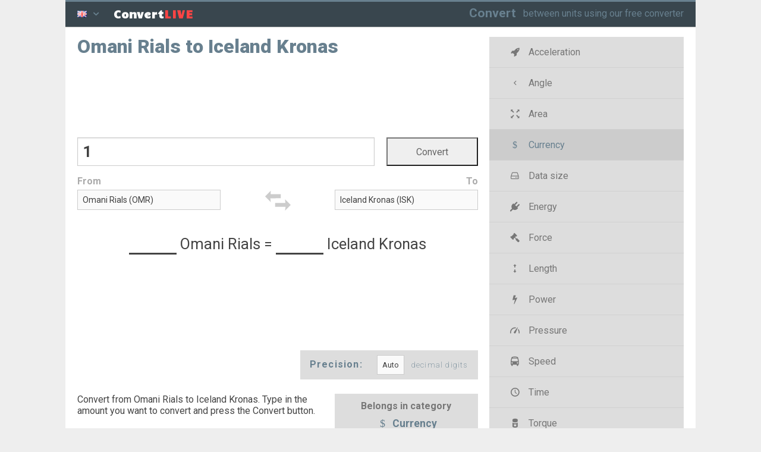

--- FILE ---
content_type: text/html; charset=utf-8
request_url: https://convertlive.com/u/convert/omani-rials/to/iceland-kronas
body_size: 8642
content:
<!DOCTYPE html>
<html lang="en">
<head>
	<meta charset="utf-8">
	<meta http-equiv="X-UA-Compatible" content="IE=edge,chrome=1">
	<title>Convert Omani Rials to Iceland Kronas (OMR → ISK)</title>
	<link rel="dns-prefetch" href="//fonts.googleapis.com" />
	<link href="//fonts.gstatic.com" crossorigin rel="preconnect" />
	<meta name="description" content="Omani Rials to Iceland Kronas. Convert between the units (OMR → ISK) or see the conversion table">
	<meta name="keywords" content="">
	<link rel="canonical" href="https://convertlive.com/u/convert/omani-rials/to/iceland-kronas" />
	<meta name="HandheldFriendly" content="True">
	<meta name="MobileOptimized" content="320">
	<meta name="viewport" content="width=device-width, initial-scale=1.0">
	<link rel="manifest" href="/manifest.json">
	<link rel="shortcut icon" href="/favicon.ico" type="image/x-icon" sizes="16x16 24x24 32x32 64x64" />
	<link rel="apple-touch-icon" sizes="180x180" href="/apple-touch-icon.png">
	<link rel="apple-touch-icon-precomposed" href="/apple-touch-icon.png">
	<link rel="apple-touch-icon-precomposed" sizes="76x76" href="/apple-touch-icon-76x76.png">
	<link rel="apple-touch-icon-precomposed" sizes="120x120" href="/apple-touch-icon-120x120.png">
	<link rel="apple-touch-icon-precomposed" sizes="144x144" href="/apple-touch-icon-144x144.png">
	<link rel="apple-touch-icon-precomposed" sizes="152x152" href="/apple-touch-icon-152x152.png">
	<link rel="apple-touch-icon-precomposed" sizes="180x180" href="/apple-touch-icon-180x180.png">
	<meta name="msapplication-TileColor" content="#36444D">
	<meta name="msapplication-TileImage" content="/apple-touch-icon.png">
	<meta content="https://convertlive.com/convert-live_unit-converter.png" property="og:image">
	<meta content="image/png" property="og:image:type">
	<meta content="1200" property="og:image:width">
	<meta content="630" property="og:image:height">
	<link rel="stylesheet" href="/styles.css?5" type="text/css" media="screen, projection, print" />
</head>
<body class="js">
	<header id="header" class="row">
<div class="column-12 row">
<div class="column-1 tablet-column-1 mobile-column-1 lang-trigger lang-menu">
<div class="dropdown-toggle trigger"><i class="flag flag-en"></i> <i class="icon icon-down-open"></i></div>
</div>
<div class="column-2 tablet-column-2 mobile-column-2 img"><span class="">Convert<span class="unit">LIVE</span></span></div>
<div class="column-9 tablet-column-2 hidden-mobile logo">
<a href="/">Convert</a>
<span class="visible-desktop mission">between units using our free converter</span>
</div>
<div class="hidden-desktop tablet-column-1 mobile-column-1 burger-menu main-menu"><span class="menu-trigger trigger"></span></div>
</div>
	</header>
	<div id="main" class="row">
		<section class="column-8">
			<h1 class="unit-title">Omani Rials to Iceland Kronas</h1>
<div id="da-top"></div>
<form id="converter" action="#" class="row">
<div class="row value">
	<div class="column-6 tablet-column-4 mobile-column-3 left">
		<input tabindex="1" id="convert-value" type="number" step="any" />
	</div>
	<div class="column-2 tablet-column-2 mobile-column-1 center">
		<input tabindex="2" id="convert-submit" type="submit" value="Convert" />
	</div>
</div>
<div class="row meta">
	<div class="column-3 tablet-column-2 mobile-column-1 left"><label for="unit_from">From</label></div>
	<div class="column-2 tablet-column-2 mobile-column-2 swap-container">
		<svg class="swap" aria-labelledby="title" role="img" viewBox="0 0 596 597">
    <title>Swap units</title>
    <desc>Swap icon</desc>
    <path class="arrows" d="M 102,204 0,306 102,408 91.766906,339.27715 l 188.323774,0 0.40932,-69.01024 -184.639856,0 z M 459,153 357,51 l 3.68391,60.12705 -181.77459,0 L 178.5,185.04918 365.18648,185.4585 357,255 Z"></path>
</svg>	</div>
	<div class="column-3 tablet-column-2 mobile-column-1 right"><label for="unit_to">To</label></div>
</div>
<div class="row units">
	<div class="column-3 tablet-column-2 mobile-column-2 left">
		<select tabindex="3" id="unit_from">
							<option value="322" data-url="emirati-dirham">Emirati Dirham (AED)</option>
							<option value="275" data-url="argentine-pesos">Argentine Pesos (ARS)</option>
							<option value="267" data-url="australian-dollars">Australian Dollars (AUD)</option>
							<option value="279" data-url="bulgarian-lev">Bulgarian Lev (BGN)</option>
							<option value="316" data-url="bahraini-dinar">Bahraini Dinar (BHD)</option>
							<option value="278" data-url="brunei-dollars">Brunei dollars (BND)</option>
							<option value="277" data-url="brazilian-reals">Brazilian Reals (BRL)</option>
							<option value="276" data-url="botswana-pulas">Botswana Pulas (BWP)</option>
							<option value="266" data-url="canadian-dollars">Canadian Dollars (CAD)</option>
							<option value="268" data-url="swiss-francs">Swiss Francs (CHF)</option>
							<option value="280" data-url="chilean-pesos">Chilean Pesos (CLP)</option>
							<option value="272" data-url="chinese-yuan">Chinese Yuan (CNY)</option>
							<option value="281" data-url="colombian-pesos">Colombian Pesos (COP)</option>
							<option value="317" data-url="czech-koruna">Czech Koruna (CZK)</option>
							<option value="270" data-url="danish-krones">Danish Krones (DKK)</option>
							<option value="315" data-url="euro">Euro (EUR)</option>
							<option value="263" data-url="british-pounds">British Pounds (GBP)</option>
							<option value="274" data-url="hong-kong-dollars">Hong Kong Dollars (HKD)</option>
							<option value="282" data-url="croatian-kunas">Croatian Kunas (HRK)</option>
							<option value="284" data-url="hungarian-forints">Hungarian Forints (HUF)</option>
							<option value="318" data-url="indonesian-rupiah">Indonesian Rupiah (IDR)</option>
							<option value="288" data-url="israeli-new-shekels">Israeli New Shekels (ILS)</option>
							<option value="286" data-url="indian-rupees">Indian Rupees (INR)</option>
							<option value="287" data-url="iranian-rials">Iranian Rials (IRR)</option>
							<option value="285" data-url="iceland-kronas">Iceland Kronas (ISK)</option>
							<option value="264" data-url="japanese-yen">Japanese Yen (JPY)</option>
							<option value="306" data-url="south-korean-won">South Korean Won (KRW)</option>
							<option value="290" data-url="kuwaiti-dinars">Kuwaiti Dinars (KWD)</option>
							<option value="289" data-url="kazakhstani-tenge">Kazakhstani Tenge (KZT)</option>
							<option value="307" data-url="sri-lanka-rupees">Sri Lanka Rupees (LKR)</option>
							<option value="292" data-url="libyan-dinars">Libyan Dinars (LYD)</option>
							<option value="319" data-url="mauritian-rupee">Mauritian Rupee (MUR)</option>
							<option value="296" data-url="mexican-peso">Mexican Peso (MXN)</option>
							<option value="294" data-url="malaysian-ringgits">Malaysian Ringgits (MYR)</option>
							<option value="271" data-url="norwegian-kroners">Norwegian Kroners (NOK)</option>
							<option value="297" data-url="nepalese-rupees">Nepalese Rupees (NPR)</option>
							<option value="298" data-url="new-zealand-dollars">New Zealand Dollars (NZD)</option>
							<option selected="selected" value="299" data-url="omani-rials">Omani Rials (OMR)</option>
							<option value="320" data-url="philippine-pesos">Philippine Pesos (PHP)</option>
							<option value="301" data-url="pakistan-rupees">Pakistan Rupees (PKR)</option>
							<option value="321" data-url="polish-zloty">Polish Zloty (PLN)</option>
							<option value="302" data-url="qatari-rials">Qatari Rials (QAR)</option>
							<option value="303" data-url="romanian-leu">Romanian Leu (RON)</option>
							<option value="265" data-url="russian-rubles">Russian Rubles (RUB)</option>
							<option value="304" data-url="saudi-riyals">Saudi Riyals (SAR)</option>
							<option value="269" data-url="swedish-kronas">Swedish Kronas (SEK)</option>
							<option value="273" data-url="singapore-dollars">Singapore Dollars (SGD)</option>
							<option value="309" data-url="thai-baht">Thai Baht (THB)</option>
							<option value="311" data-url="turkish-liras">Turkish Liras (TRY)</option>
							<option value="310" data-url="trinidadtobago-dollars">Trinidad/Tobago Dollars (TTD)</option>
							<option value="308" data-url="taiwan-dollars">Taiwan Dollars (TWD)</option>
							<option value="314" data-url="american-dollars">American Dollars (USD)</option>
							<option value="312" data-url="venezuelan-bolivars">Venezuelan Bolivars (VEF)</option>
							<option value="305" data-url="south-african-rands">South African Rands (ZAR)</option>
					</select>
	</div>
	<div class="column-2 tablet-column-2 hidden-mobile center"></div>
	<div class="column-3 tablet-column-2 mobile-column-2 right">
		<select tabindex="4" id="unit_to">
							<option value="322" data-url="emirati-dirham">Emirati Dirham (AED)</option>
							<option value="275" data-url="argentine-pesos">Argentine Pesos (ARS)</option>
							<option value="267" data-url="australian-dollars">Australian Dollars (AUD)</option>
							<option value="279" data-url="bulgarian-lev">Bulgarian Lev (BGN)</option>
							<option value="316" data-url="bahraini-dinar">Bahraini Dinar (BHD)</option>
							<option value="278" data-url="brunei-dollars">Brunei dollars (BND)</option>
							<option value="277" data-url="brazilian-reals">Brazilian Reals (BRL)</option>
							<option value="276" data-url="botswana-pulas">Botswana Pulas (BWP)</option>
							<option value="266" data-url="canadian-dollars">Canadian Dollars (CAD)</option>
							<option value="268" data-url="swiss-francs">Swiss Francs (CHF)</option>
							<option value="280" data-url="chilean-pesos">Chilean Pesos (CLP)</option>
							<option value="272" data-url="chinese-yuan">Chinese Yuan (CNY)</option>
							<option value="281" data-url="colombian-pesos">Colombian Pesos (COP)</option>
							<option value="317" data-url="czech-koruna">Czech Koruna (CZK)</option>
							<option value="270" data-url="danish-krones">Danish Krones (DKK)</option>
							<option value="315" data-url="euro">Euro (EUR)</option>
							<option value="263" data-url="british-pounds">British Pounds (GBP)</option>
							<option value="274" data-url="hong-kong-dollars">Hong Kong Dollars (HKD)</option>
							<option value="282" data-url="croatian-kunas">Croatian Kunas (HRK)</option>
							<option value="284" data-url="hungarian-forints">Hungarian Forints (HUF)</option>
							<option value="318" data-url="indonesian-rupiah">Indonesian Rupiah (IDR)</option>
							<option value="288" data-url="israeli-new-shekels">Israeli New Shekels (ILS)</option>
							<option value="286" data-url="indian-rupees">Indian Rupees (INR)</option>
							<option value="287" data-url="iranian-rials">Iranian Rials (IRR)</option>
							<option selected="selected" value="285" data-url="iceland-kronas">Iceland Kronas (ISK)</option>
							<option value="264" data-url="japanese-yen">Japanese Yen (JPY)</option>
							<option value="306" data-url="south-korean-won">South Korean Won (KRW)</option>
							<option value="290" data-url="kuwaiti-dinars">Kuwaiti Dinars (KWD)</option>
							<option value="289" data-url="kazakhstani-tenge">Kazakhstani Tenge (KZT)</option>
							<option value="307" data-url="sri-lanka-rupees">Sri Lanka Rupees (LKR)</option>
							<option value="292" data-url="libyan-dinars">Libyan Dinars (LYD)</option>
							<option value="319" data-url="mauritian-rupee">Mauritian Rupee (MUR)</option>
							<option value="296" data-url="mexican-peso">Mexican Peso (MXN)</option>
							<option value="294" data-url="malaysian-ringgits">Malaysian Ringgits (MYR)</option>
							<option value="271" data-url="norwegian-kroners">Norwegian Kroners (NOK)</option>
							<option value="297" data-url="nepalese-rupees">Nepalese Rupees (NPR)</option>
							<option value="298" data-url="new-zealand-dollars">New Zealand Dollars (NZD)</option>
							<option value="299" data-url="omani-rials">Omani Rials (OMR)</option>
							<option value="320" data-url="philippine-pesos">Philippine Pesos (PHP)</option>
							<option value="301" data-url="pakistan-rupees">Pakistan Rupees (PKR)</option>
							<option value="321" data-url="polish-zloty">Polish Zloty (PLN)</option>
							<option value="302" data-url="qatari-rials">Qatari Rials (QAR)</option>
							<option value="303" data-url="romanian-leu">Romanian Leu (RON)</option>
							<option value="265" data-url="russian-rubles">Russian Rubles (RUB)</option>
							<option value="304" data-url="saudi-riyals">Saudi Riyals (SAR)</option>
							<option value="269" data-url="swedish-kronas">Swedish Kronas (SEK)</option>
							<option value="273" data-url="singapore-dollars">Singapore Dollars (SGD)</option>
							<option value="309" data-url="thai-baht">Thai Baht (THB)</option>
							<option value="311" data-url="turkish-liras">Turkish Liras (TRY)</option>
							<option value="310" data-url="trinidadtobago-dollars">Trinidad/Tobago Dollars (TTD)</option>
							<option value="308" data-url="taiwan-dollars">Taiwan Dollars (TWD)</option>
							<option value="314" data-url="american-dollars">American Dollars (USD)</option>
							<option value="312" data-url="venezuelan-bolivars">Venezuelan Bolivars (VEF)</option>
							<option value="305" data-url="south-african-rands">South African Rands (ZAR)</option>
					</select>
	</div>
</div>
<div class="row result mainResult">
	<p><span class="result-from">&nbsp;</span> <span class="result-unit-from">Omani Rials</span> <span class="result-equals">=</span> <span class="result-to">&nbsp;</span> <span class="result-unit-to">Iceland Kronas</span></p>
</div>
 
<script type="text/javascript">
	var convertData = {
			fromValue: 0.444900000000000000000000000000,
			toValue: 146.212600000000000000000000000000,
			fromUrl: "omani-rials",
			toUrl: "iceland-kronas",
			langd: "",
			convertSlug: "convert",
			toSlug: "to",
			resultContainer: ".mainResult",
			skipEvents: false,
			folder: "u"
		}
		
	document.addEventListener("DOMContentLoaded", function() {
		var convert = new Converter(convertData);
		convert.attach('#converter');
	});

</script>
</form>
<div id="da-bottom"></div>
<div class="row">
<div class="precision">Precision: <select id="precision-select">
	<option data-url="0" value="0">Auto</option>
	<option data-url="2" value="2">&nbsp;&nbsp;&nbsp;2</option>
	<option data-url="3" value="3">&nbsp;&nbsp;&nbsp;3</option>
	<option data-url="4" value="4">&nbsp;&nbsp;&nbsp;4</option>
	<option data-url="5" value="5">&nbsp;&nbsp;&nbsp;5</option>
	<option data-url="6" value="6">&nbsp;&nbsp;&nbsp;6</option>
	<option data-url="7" value="7">&nbsp;&nbsp;&nbsp;7</option>
	<option data-url="8" value="8">&nbsp;&nbsp;&nbsp;8</option>
	<option data-url="9" value="9">&nbsp;&nbsp;&nbsp;9</option>
	<option data-url="10" value="10">&nbsp;&nbsp;10</option>
	<option data-url="12" value="12">&nbsp;&nbsp;12</option>
	<option data-url="14" value="14">&nbsp;&nbsp;14</option>
	<option data-url="16" value="16">&nbsp;&nbsp;16</option>
	<option data-url="18" value="18">&nbsp;&nbsp;18</option>
	<option data-url="20" value="20">&nbsp;&nbsp;20</option>
</select> <small>decimal digits</small></div></div><div class="row intro"><p class="column-5 tablet-column-4">Convert from Omani Rials to Iceland Kronas. Type in the amount you want to convert and press the Convert button<span class="convert-symbol"> (↻)</span>.</p>
<p class="category-head column-3 tablet-column-2">Belongs in category<br> <a href="/c/convert/currency"><i class="icon icon-currency"></i> Currency</a></p></div>
<div class="row tabs">
	<ul class="row tab-triggers center">
		<li class="column-3 tablet-column-2"><a href="#" data-for="tab-1">To other units</a></li>
		<li class="column-2 tablet-column-2"><a href="#" data-for="tab-2" class="active">Conversion table</a></li>
		<li class="column-3 tablet-column-2 ifratello"><a href="#" data-for="tab-3">For your website</a></li>
	</ul>
	
	<div class="row tab-container">
		<div class="tab" id="tab-1">
			<ul class="category-units row">
												<li class="column-4 tablet-column-3"><a href="/u/convert/omani-rials/to/emirati-dirham"><i class="notation-badge">OMR</i> Omani Rials to Emirati Dirham <i class="notation-badge">AED</i></a></li>
					
					<li class="column-4 tablet-column-3"><a href="/u/convert/emirati-dirham/to/omani-rials"><i class="notation-badge">AED</i> Emirati Dirham to Omani Rials <i class="notation-badge">OMR</i> </a></li>
																<li class="column-4 tablet-column-3"><a href="/u/convert/omani-rials/to/argentine-pesos"><i class="notation-badge">OMR</i> Omani Rials to Argentine Pesos <i class="notation-badge">ARS</i></a></li>
					
					<li class="column-4 tablet-column-3"><a href="/u/convert/argentine-pesos/to/omani-rials"><i class="notation-badge">ARS</i> Argentine Pesos to Omani Rials <i class="notation-badge">OMR</i> </a></li>
																<li class="column-4 tablet-column-3"><a href="/u/convert/omani-rials/to/australian-dollars"><i class="notation-badge">OMR</i> Omani Rials to Australian Dollars <i class="notation-badge">AUD</i></a></li>
					
					<li class="column-4 tablet-column-3"><a href="/u/convert/australian-dollars/to/omani-rials"><i class="notation-badge">AUD</i> Australian Dollars to Omani Rials <i class="notation-badge">OMR</i> </a></li>
																<li class="column-4 tablet-column-3"><a href="/u/convert/omani-rials/to/bulgarian-lev"><i class="notation-badge">OMR</i> Omani Rials to Bulgarian Lev <i class="notation-badge">BGN</i></a></li>
					
					<li class="column-4 tablet-column-3"><a href="/u/convert/bulgarian-lev/to/omani-rials"><i class="notation-badge">BGN</i> Bulgarian Lev to Omani Rials <i class="notation-badge">OMR</i> </a></li>
																<li class="column-4 tablet-column-3"><a href="/u/convert/omani-rials/to/bahraini-dinar"><i class="notation-badge">OMR</i> Omani Rials to Bahraini Dinar <i class="notation-badge">BHD</i></a></li>
					
					<li class="column-4 tablet-column-3"><a href="/u/convert/bahraini-dinar/to/omani-rials"><i class="notation-badge">BHD</i> Bahraini Dinar to Omani Rials <i class="notation-badge">OMR</i> </a></li>
																<li class="column-4 tablet-column-3"><a href="/u/convert/omani-rials/to/brunei-dollars"><i class="notation-badge">OMR</i> Omani Rials to Brunei dollars <i class="notation-badge">BND</i></a></li>
					
					<li class="column-4 tablet-column-3"><a href="/u/convert/brunei-dollars/to/omani-rials"><i class="notation-badge">BND</i> Brunei dollars to Omani Rials <i class="notation-badge">OMR</i> </a></li>
																<li class="column-4 tablet-column-3"><a href="/u/convert/omani-rials/to/brazilian-reals"><i class="notation-badge">OMR</i> Omani Rials to Brazilian Reals <i class="notation-badge">BRL</i></a></li>
					
					<li class="column-4 tablet-column-3"><a href="/u/convert/brazilian-reals/to/omani-rials"><i class="notation-badge">BRL</i> Brazilian Reals to Omani Rials <i class="notation-badge">OMR</i> </a></li>
																<li class="column-4 tablet-column-3"><a href="/u/convert/omani-rials/to/botswana-pulas"><i class="notation-badge">OMR</i> Omani Rials to Botswana Pulas <i class="notation-badge">BWP</i></a></li>
					
					<li class="column-4 tablet-column-3"><a href="/u/convert/botswana-pulas/to/omani-rials"><i class="notation-badge">BWP</i> Botswana Pulas to Omani Rials <i class="notation-badge">OMR</i> </a></li>
																<li class="column-4 tablet-column-3"><a href="/u/convert/omani-rials/to/canadian-dollars"><i class="notation-badge">OMR</i> Omani Rials to Canadian Dollars <i class="notation-badge">CAD</i></a></li>
					
					<li class="column-4 tablet-column-3"><a href="/u/convert/canadian-dollars/to/omani-rials"><i class="notation-badge">CAD</i> Canadian Dollars to Omani Rials <i class="notation-badge">OMR</i> </a></li>
																<li class="column-4 tablet-column-3"><a href="/u/convert/omani-rials/to/swiss-francs"><i class="notation-badge">OMR</i> Omani Rials to Swiss Francs <i class="notation-badge">CHF</i></a></li>
					
					<li class="column-4 tablet-column-3"><a href="/u/convert/swiss-francs/to/omani-rials"><i class="notation-badge">CHF</i> Swiss Francs to Omani Rials <i class="notation-badge">OMR</i> </a></li>
																<li class="column-4 tablet-column-3"><a href="/u/convert/omani-rials/to/chilean-pesos"><i class="notation-badge">OMR</i> Omani Rials to Chilean Pesos <i class="notation-badge">CLP</i></a></li>
					
					<li class="column-4 tablet-column-3"><a href="/u/convert/chilean-pesos/to/omani-rials"><i class="notation-badge">CLP</i> Chilean Pesos to Omani Rials <i class="notation-badge">OMR</i> </a></li>
																<li class="column-4 tablet-column-3"><a href="/u/convert/omani-rials/to/chinese-yuan"><i class="notation-badge">OMR</i> Omani Rials to Chinese Yuan <i class="notation-badge">CNY</i></a></li>
					
					<li class="column-4 tablet-column-3"><a href="/u/convert/chinese-yuan/to/omani-rials"><i class="notation-badge">CNY</i> Chinese Yuan to Omani Rials <i class="notation-badge">OMR</i> </a></li>
																<li class="column-4 tablet-column-3"><a href="/u/convert/omani-rials/to/colombian-pesos"><i class="notation-badge">OMR</i> Omani Rials to Colombian Pesos <i class="notation-badge">COP</i></a></li>
					
					<li class="column-4 tablet-column-3"><a href="/u/convert/colombian-pesos/to/omani-rials"><i class="notation-badge">COP</i> Colombian Pesos to Omani Rials <i class="notation-badge">OMR</i> </a></li>
																<li class="column-4 tablet-column-3"><a href="/u/convert/omani-rials/to/czech-koruna"><i class="notation-badge">OMR</i> Omani Rials to Czech Koruna <i class="notation-badge">CZK</i></a></li>
					
					<li class="column-4 tablet-column-3"><a href="/u/convert/czech-koruna/to/omani-rials"><i class="notation-badge">CZK</i> Czech Koruna to Omani Rials <i class="notation-badge">OMR</i> </a></li>
																<li class="column-4 tablet-column-3"><a href="/u/convert/omani-rials/to/danish-krones"><i class="notation-badge">OMR</i> Omani Rials to Danish Krones <i class="notation-badge">DKK</i></a></li>
					
					<li class="column-4 tablet-column-3"><a href="/u/convert/danish-krones/to/omani-rials"><i class="notation-badge">DKK</i> Danish Krones to Omani Rials <i class="notation-badge">OMR</i> </a></li>
																<li class="column-4 tablet-column-3"><a href="/u/convert/omani-rials/to/euro"><i class="notation-badge">OMR</i> Omani Rials to Euro <i class="notation-badge">EUR</i></a></li>
					
					<li class="column-4 tablet-column-3"><a href="/u/convert/euro/to/omani-rials"><i class="notation-badge">EUR</i> Euro to Omani Rials <i class="notation-badge">OMR</i> </a></li>
																<li class="column-4 tablet-column-3"><a href="/u/convert/omani-rials/to/british-pounds"><i class="notation-badge">OMR</i> Omani Rials to British Pounds <i class="notation-badge">GBP</i></a></li>
					
					<li class="column-4 tablet-column-3"><a href="/u/convert/british-pounds/to/omani-rials"><i class="notation-badge">GBP</i> British Pounds to Omani Rials <i class="notation-badge">OMR</i> </a></li>
																<li class="column-4 tablet-column-3"><a href="/u/convert/omani-rials/to/hong-kong-dollars"><i class="notation-badge">OMR</i> Omani Rials to Hong Kong Dollars <i class="notation-badge">HKD</i></a></li>
					
					<li class="column-4 tablet-column-3"><a href="/u/convert/hong-kong-dollars/to/omani-rials"><i class="notation-badge">HKD</i> Hong Kong Dollars to Omani Rials <i class="notation-badge">OMR</i> </a></li>
																<li class="column-4 tablet-column-3"><a href="/u/convert/omani-rials/to/croatian-kunas"><i class="notation-badge">OMR</i> Omani Rials to Croatian Kunas <i class="notation-badge">HRK</i></a></li>
					
					<li class="column-4 tablet-column-3"><a href="/u/convert/croatian-kunas/to/omani-rials"><i class="notation-badge">HRK</i> Croatian Kunas to Omani Rials <i class="notation-badge">OMR</i> </a></li>
																<li class="column-4 tablet-column-3"><a href="/u/convert/omani-rials/to/hungarian-forints"><i class="notation-badge">OMR</i> Omani Rials to Hungarian Forints <i class="notation-badge">HUF</i></a></li>
					
					<li class="column-4 tablet-column-3"><a href="/u/convert/hungarian-forints/to/omani-rials"><i class="notation-badge">HUF</i> Hungarian Forints to Omani Rials <i class="notation-badge">OMR</i> </a></li>
																<li class="column-4 tablet-column-3"><a href="/u/convert/omani-rials/to/indonesian-rupiah"><i class="notation-badge">OMR</i> Omani Rials to Indonesian Rupiah <i class="notation-badge">IDR</i></a></li>
					
					<li class="column-4 tablet-column-3"><a href="/u/convert/indonesian-rupiah/to/omani-rials"><i class="notation-badge">IDR</i> Indonesian Rupiah to Omani Rials <i class="notation-badge">OMR</i> </a></li>
																<li class="column-4 tablet-column-3"><a href="/u/convert/omani-rials/to/israeli-new-shekels"><i class="notation-badge">OMR</i> Omani Rials to Israeli New Shekels <i class="notation-badge">ILS</i></a></li>
					
					<li class="column-4 tablet-column-3"><a href="/u/convert/israeli-new-shekels/to/omani-rials"><i class="notation-badge">ILS</i> Israeli New Shekels to Omani Rials <i class="notation-badge">OMR</i> </a></li>
																<li class="column-4 tablet-column-3"><a href="/u/convert/omani-rials/to/indian-rupees"><i class="notation-badge">OMR</i> Omani Rials to Indian Rupees <i class="notation-badge">INR</i></a></li>
					
					<li class="column-4 tablet-column-3"><a href="/u/convert/indian-rupees/to/omani-rials"><i class="notation-badge">INR</i> Indian Rupees to Omani Rials <i class="notation-badge">OMR</i> </a></li>
																<li class="column-4 tablet-column-3"><a href="/u/convert/omani-rials/to/iranian-rials"><i class="notation-badge">OMR</i> Omani Rials to Iranian Rials <i class="notation-badge">IRR</i></a></li>
					
					<li class="column-4 tablet-column-3"><a href="/u/convert/iranian-rials/to/omani-rials"><i class="notation-badge">IRR</i> Iranian Rials to Omani Rials <i class="notation-badge">OMR</i> </a></li>
																<li class="column-4 tablet-column-3"><a href="/u/convert/omani-rials/to/iceland-kronas"><i class="notation-badge">OMR</i> Omani Rials to Iceland Kronas <i class="notation-badge">ISK</i></a></li>
					
					<li class="column-4 tablet-column-3"><a href="/u/convert/iceland-kronas/to/omani-rials"><i class="notation-badge">ISK</i> Iceland Kronas to Omani Rials <i class="notation-badge">OMR</i> </a></li>
																<li class="column-4 tablet-column-3"><a href="/u/convert/omani-rials/to/japanese-yen"><i class="notation-badge">OMR</i> Omani Rials to Japanese Yen <i class="notation-badge">JPY</i></a></li>
					
					<li class="column-4 tablet-column-3"><a href="/u/convert/japanese-yen/to/omani-rials"><i class="notation-badge">JPY</i> Japanese Yen to Omani Rials <i class="notation-badge">OMR</i> </a></li>
																<li class="column-4 tablet-column-3"><a href="/u/convert/omani-rials/to/south-korean-won"><i class="notation-badge">OMR</i> Omani Rials to South Korean Won <i class="notation-badge">KRW</i></a></li>
					
					<li class="column-4 tablet-column-3"><a href="/u/convert/south-korean-won/to/omani-rials"><i class="notation-badge">KRW</i> South Korean Won to Omani Rials <i class="notation-badge">OMR</i> </a></li>
																<li class="column-4 tablet-column-3"><a href="/u/convert/omani-rials/to/kuwaiti-dinars"><i class="notation-badge">OMR</i> Omani Rials to Kuwaiti Dinars <i class="notation-badge">KWD</i></a></li>
					
					<li class="column-4 tablet-column-3"><a href="/u/convert/kuwaiti-dinars/to/omani-rials"><i class="notation-badge">KWD</i> Kuwaiti Dinars to Omani Rials <i class="notation-badge">OMR</i> </a></li>
																<li class="column-4 tablet-column-3"><a href="/u/convert/omani-rials/to/kazakhstani-tenge"><i class="notation-badge">OMR</i> Omani Rials to Kazakhstani Tenge <i class="notation-badge">KZT</i></a></li>
					
					<li class="column-4 tablet-column-3"><a href="/u/convert/kazakhstani-tenge/to/omani-rials"><i class="notation-badge">KZT</i> Kazakhstani Tenge to Omani Rials <i class="notation-badge">OMR</i> </a></li>
																<li class="column-4 tablet-column-3"><a href="/u/convert/omani-rials/to/sri-lanka-rupees"><i class="notation-badge">OMR</i> Omani Rials to Sri Lanka Rupees <i class="notation-badge">LKR</i></a></li>
					
					<li class="column-4 tablet-column-3"><a href="/u/convert/sri-lanka-rupees/to/omani-rials"><i class="notation-badge">LKR</i> Sri Lanka Rupees to Omani Rials <i class="notation-badge">OMR</i> </a></li>
																<li class="column-4 tablet-column-3"><a href="/u/convert/omani-rials/to/libyan-dinars"><i class="notation-badge">OMR</i> Omani Rials to Libyan Dinars <i class="notation-badge">LYD</i></a></li>
					
					<li class="column-4 tablet-column-3"><a href="/u/convert/libyan-dinars/to/omani-rials"><i class="notation-badge">LYD</i> Libyan Dinars to Omani Rials <i class="notation-badge">OMR</i> </a></li>
																<li class="column-4 tablet-column-3"><a href="/u/convert/omani-rials/to/mauritian-rupee"><i class="notation-badge">OMR</i> Omani Rials to Mauritian Rupee <i class="notation-badge">MUR</i></a></li>
					
					<li class="column-4 tablet-column-3"><a href="/u/convert/mauritian-rupee/to/omani-rials"><i class="notation-badge">MUR</i> Mauritian Rupee to Omani Rials <i class="notation-badge">OMR</i> </a></li>
																<li class="column-4 tablet-column-3"><a href="/u/convert/omani-rials/to/mexican-peso"><i class="notation-badge">OMR</i> Omani Rials to Mexican Peso <i class="notation-badge">MXN</i></a></li>
					
					<li class="column-4 tablet-column-3"><a href="/u/convert/mexican-peso/to/omani-rials"><i class="notation-badge">MXN</i> Mexican Peso to Omani Rials <i class="notation-badge">OMR</i> </a></li>
																<li class="column-4 tablet-column-3"><a href="/u/convert/omani-rials/to/malaysian-ringgits"><i class="notation-badge">OMR</i> Omani Rials to Malaysian Ringgits <i class="notation-badge">MYR</i></a></li>
					
					<li class="column-4 tablet-column-3"><a href="/u/convert/malaysian-ringgits/to/omani-rials"><i class="notation-badge">MYR</i> Malaysian Ringgits to Omani Rials <i class="notation-badge">OMR</i> </a></li>
																<li class="column-4 tablet-column-3"><a href="/u/convert/omani-rials/to/norwegian-kroners"><i class="notation-badge">OMR</i> Omani Rials to Norwegian Kroners <i class="notation-badge">NOK</i></a></li>
					
					<li class="column-4 tablet-column-3"><a href="/u/convert/norwegian-kroners/to/omani-rials"><i class="notation-badge">NOK</i> Norwegian Kroners to Omani Rials <i class="notation-badge">OMR</i> </a></li>
																<li class="column-4 tablet-column-3"><a href="/u/convert/omani-rials/to/nepalese-rupees"><i class="notation-badge">OMR</i> Omani Rials to Nepalese Rupees <i class="notation-badge">NPR</i></a></li>
					
					<li class="column-4 tablet-column-3"><a href="/u/convert/nepalese-rupees/to/omani-rials"><i class="notation-badge">NPR</i> Nepalese Rupees to Omani Rials <i class="notation-badge">OMR</i> </a></li>
																<li class="column-4 tablet-column-3"><a href="/u/convert/omani-rials/to/new-zealand-dollars"><i class="notation-badge">OMR</i> Omani Rials to New Zealand Dollars <i class="notation-badge">NZD</i></a></li>
					
					<li class="column-4 tablet-column-3"><a href="/u/convert/new-zealand-dollars/to/omani-rials"><i class="notation-badge">NZD</i> New Zealand Dollars to Omani Rials <i class="notation-badge">OMR</i> </a></li>
																							<li class="column-4 tablet-column-3"><a href="/u/convert/omani-rials/to/philippine-pesos"><i class="notation-badge">OMR</i> Omani Rials to Philippine Pesos <i class="notation-badge">PHP</i></a></li>
					
					<li class="column-4 tablet-column-3"><a href="/u/convert/philippine-pesos/to/omani-rials"><i class="notation-badge">PHP</i> Philippine Pesos to Omani Rials <i class="notation-badge">OMR</i> </a></li>
																<li class="column-4 tablet-column-3"><a href="/u/convert/omani-rials/to/pakistan-rupees"><i class="notation-badge">OMR</i> Omani Rials to Pakistan Rupees <i class="notation-badge">PKR</i></a></li>
					
					<li class="column-4 tablet-column-3"><a href="/u/convert/pakistan-rupees/to/omani-rials"><i class="notation-badge">PKR</i> Pakistan Rupees to Omani Rials <i class="notation-badge">OMR</i> </a></li>
																<li class="column-4 tablet-column-3"><a href="/u/convert/omani-rials/to/polish-zloty"><i class="notation-badge">OMR</i> Omani Rials to Polish Zloty <i class="notation-badge">PLN</i></a></li>
					
					<li class="column-4 tablet-column-3"><a href="/u/convert/polish-zloty/to/omani-rials"><i class="notation-badge">PLN</i> Polish Zloty to Omani Rials <i class="notation-badge">OMR</i> </a></li>
																<li class="column-4 tablet-column-3"><a href="/u/convert/omani-rials/to/qatari-rials"><i class="notation-badge">OMR</i> Omani Rials to Qatari Rials <i class="notation-badge">QAR</i></a></li>
					
					<li class="column-4 tablet-column-3"><a href="/u/convert/qatari-rials/to/omani-rials"><i class="notation-badge">QAR</i> Qatari Rials to Omani Rials <i class="notation-badge">OMR</i> </a></li>
																<li class="column-4 tablet-column-3"><a href="/u/convert/omani-rials/to/romanian-leu"><i class="notation-badge">OMR</i> Omani Rials to Romanian Leu <i class="notation-badge">RON</i></a></li>
					
					<li class="column-4 tablet-column-3"><a href="/u/convert/romanian-leu/to/omani-rials"><i class="notation-badge">RON</i> Romanian Leu to Omani Rials <i class="notation-badge">OMR</i> </a></li>
																<li class="column-4 tablet-column-3"><a href="/u/convert/omani-rials/to/russian-rubles"><i class="notation-badge">OMR</i> Omani Rials to Russian Rubles <i class="notation-badge">RUB</i></a></li>
					
					<li class="column-4 tablet-column-3"><a href="/u/convert/russian-rubles/to/omani-rials"><i class="notation-badge">RUB</i> Russian Rubles to Omani Rials <i class="notation-badge">OMR</i> </a></li>
																<li class="column-4 tablet-column-3"><a href="/u/convert/omani-rials/to/saudi-riyals"><i class="notation-badge">OMR</i> Omani Rials to Saudi Riyals <i class="notation-badge">SAR</i></a></li>
					
					<li class="column-4 tablet-column-3"><a href="/u/convert/saudi-riyals/to/omani-rials"><i class="notation-badge">SAR</i> Saudi Riyals to Omani Rials <i class="notation-badge">OMR</i> </a></li>
																<li class="column-4 tablet-column-3"><a href="/u/convert/omani-rials/to/swedish-kronas"><i class="notation-badge">OMR</i> Omani Rials to Swedish Kronas <i class="notation-badge">SEK</i></a></li>
					
					<li class="column-4 tablet-column-3"><a href="/u/convert/swedish-kronas/to/omani-rials"><i class="notation-badge">SEK</i> Swedish Kronas to Omani Rials <i class="notation-badge">OMR</i> </a></li>
																<li class="column-4 tablet-column-3"><a href="/u/convert/omani-rials/to/singapore-dollars"><i class="notation-badge">OMR</i> Omani Rials to Singapore Dollars <i class="notation-badge">SGD</i></a></li>
					
					<li class="column-4 tablet-column-3"><a href="/u/convert/singapore-dollars/to/omani-rials"><i class="notation-badge">SGD</i> Singapore Dollars to Omani Rials <i class="notation-badge">OMR</i> </a></li>
																<li class="column-4 tablet-column-3"><a href="/u/convert/omani-rials/to/thai-baht"><i class="notation-badge">OMR</i> Omani Rials to Thai Baht <i class="notation-badge">THB</i></a></li>
					
					<li class="column-4 tablet-column-3"><a href="/u/convert/thai-baht/to/omani-rials"><i class="notation-badge">THB</i> Thai Baht to Omani Rials <i class="notation-badge">OMR</i> </a></li>
																<li class="column-4 tablet-column-3"><a href="/u/convert/omani-rials/to/turkish-liras"><i class="notation-badge">OMR</i> Omani Rials to Turkish Liras <i class="notation-badge">TRY</i></a></li>
					
					<li class="column-4 tablet-column-3"><a href="/u/convert/turkish-liras/to/omani-rials"><i class="notation-badge">TRY</i> Turkish Liras to Omani Rials <i class="notation-badge">OMR</i> </a></li>
																<li class="column-4 tablet-column-3"><a href="/u/convert/omani-rials/to/trinidadtobago-dollars"><i class="notation-badge">OMR</i> Omani Rials to Trinidad/Tobago Dollars <i class="notation-badge">TTD</i></a></li>
					
					<li class="column-4 tablet-column-3"><a href="/u/convert/trinidadtobago-dollars/to/omani-rials"><i class="notation-badge">TTD</i> Trinidad/Tobago Dollars to Omani Rials <i class="notation-badge">OMR</i> </a></li>
																<li class="column-4 tablet-column-3"><a href="/u/convert/omani-rials/to/taiwan-dollars"><i class="notation-badge">OMR</i> Omani Rials to Taiwan Dollars <i class="notation-badge">TWD</i></a></li>
					
					<li class="column-4 tablet-column-3"><a href="/u/convert/taiwan-dollars/to/omani-rials"><i class="notation-badge">TWD</i> Taiwan Dollars to Omani Rials <i class="notation-badge">OMR</i> </a></li>
																<li class="column-4 tablet-column-3"><a href="/u/convert/omani-rials/to/american-dollars"><i class="notation-badge">OMR</i> Omani Rials to American Dollars <i class="notation-badge">USD</i></a></li>
					
					<li class="column-4 tablet-column-3"><a href="/u/convert/american-dollars/to/omani-rials"><i class="notation-badge">USD</i> American Dollars to Omani Rials <i class="notation-badge">OMR</i> </a></li>
																<li class="column-4 tablet-column-3"><a href="/u/convert/omani-rials/to/venezuelan-bolivars"><i class="notation-badge">OMR</i> Omani Rials to Venezuelan Bolivars <i class="notation-badge">VEF</i></a></li>
					
					<li class="column-4 tablet-column-3"><a href="/u/convert/venezuelan-bolivars/to/omani-rials"><i class="notation-badge">VEF</i> Venezuelan Bolivars to Omani Rials <i class="notation-badge">OMR</i> </a></li>
																<li class="column-4 tablet-column-3"><a href="/u/convert/omani-rials/to/south-african-rands"><i class="notation-badge">OMR</i> Omani Rials to South African Rands <i class="notation-badge">ZAR</i></a></li>
					
					<li class="column-4 tablet-column-3"><a href="/u/convert/south-african-rands/to/omani-rials"><i class="notation-badge">ZAR</i> South African Rands to Omani Rials <i class="notation-badge">OMR</i> </a></li>
										</ul>
		</div>
		<div class="tab active" id="tab-2">
			<table class="conversion-table">
												<tr>
					<td><strong>1</strong> Omani Rials =&nbsp;<strong>328.64</strong>&nbsp;Iceland Kronas</td>
					<td><strong>10</strong> Omani Rials = <strong>3286.41</strong>&nbsp;Iceland Kronas</td>
					<td><strong>2500</strong> Omani Rials = <strong>821603.73</strong>&nbsp;Iceland Kronas</td>
				</tr>
								<tr>
					<td><strong>2</strong> Omani Rials =&nbsp;<strong>657.28</strong>&nbsp;Iceland Kronas</td>
					<td><strong>20</strong> Omani Rials = <strong>6572.83</strong>&nbsp;Iceland Kronas</td>
					<td><strong>5000</strong> Omani Rials = <strong>1643207.46</strong>&nbsp;Iceland Kronas</td>
				</tr>
								<tr>
					<td><strong>3</strong> Omani Rials =&nbsp;<strong>985.92</strong>&nbsp;Iceland Kronas</td>
					<td><strong>30</strong> Omani Rials = <strong>9859.24</strong>&nbsp;Iceland Kronas</td>
					<td><strong>10000</strong> Omani Rials = <strong>3286414.92</strong>&nbsp;Iceland Kronas</td>
				</tr>
								<tr>
					<td><strong>4</strong> Omani Rials =&nbsp;<strong>1314.57</strong>&nbsp;Iceland Kronas</td>
					<td><strong>40</strong> Omani Rials = <strong>13145.66</strong>&nbsp;Iceland Kronas</td>
					<td><strong>25000</strong> Omani Rials = <strong>8216037.31</strong>&nbsp;Iceland Kronas</td>
				</tr>
								<tr>
					<td><strong>5</strong> Omani Rials =&nbsp;<strong>1643.21</strong>&nbsp;Iceland Kronas</td>
					<td><strong>50</strong> Omani Rials = <strong>16432.07</strong>&nbsp;Iceland Kronas</td>
					<td><strong>50000</strong> Omani Rials = <strong>16432074.62</strong>&nbsp;Iceland Kronas</td>
				</tr>
								<tr>
					<td><strong>6</strong> Omani Rials =&nbsp;<strong>1971.85</strong>&nbsp;Iceland Kronas</td>
					<td><strong>100</strong> Omani Rials = <strong>32864.15</strong>&nbsp;Iceland Kronas</td>
					<td><strong>100000</strong> Omani Rials = <strong>32864149.25</strong>&nbsp;Iceland Kronas</td>
				</tr>
								<tr>
					<td><strong>7</strong> Omani Rials =&nbsp;<strong>2300.49</strong>&nbsp;Iceland Kronas</td>
					<td><strong>250</strong> Omani Rials = <strong>82160.37</strong>&nbsp;Iceland Kronas</td>
					<td><strong>250000</strong> Omani Rials = <strong>82160373.12</strong>&nbsp;Iceland Kronas</td>
				</tr>
								<tr>
					<td><strong>8</strong> Omani Rials =&nbsp;<strong>2629.13</strong>&nbsp;Iceland Kronas</td>
					<td><strong>500</strong> Omani Rials = <strong>164320.75</strong>&nbsp;Iceland Kronas</td>
					<td><strong>500000</strong> Omani Rials = <strong>164320746.24</strong>&nbsp;Iceland Kronas</td>
				</tr>
								<tr>
					<td><strong>9</strong> Omani Rials =&nbsp;<strong>2957.77</strong>&nbsp;Iceland Kronas</td>
					<td><strong>1000</strong> Omani Rials = <strong>328641.49</strong>&nbsp;Iceland Kronas</td>
					<td><strong>1000000</strong> Omani Rials = <strong>328641492.47</strong>&nbsp;Iceland Kronas</td>
				</tr>
							</table>
		</div>
		<div class="tab" id="tab-3"><p>Embed this unit converter in your page or blog, by copying the following HTML code:</p>
		<div class="row">
		<div class="frame column-4 tablet-column-6"><div style="position:relative;width:300px;"><iframe data-src="/w/convert/omani-rials/to/iceland-kronas" frameBorder="0" width="300px" height="300px" style="border:medium none;overflow-x:hidden;overflow-y:hidden;margin-bottom:-5px;"></iframe><a target="_blank" rel="noopener" style="position:absolute;bottom:3px;right:5px;font-family:monospace;color:#68808F;font-size:9px;font-weight:700;" href="https://convertlive.com/">convertlive</a></div></div>
		<div class="textarea column-4 tablet-column-6">
			<textarea class="widget-textarea" readonly="readonly" rows="11"><div style="position:relative;width:300px;"><iframe src="https://convertlive.com/w/convert/omani-rials/to/iceland-kronas" frameBorder="0" width="300px" height="300px" style="border:medium none;overflow-x:hidden;overflow-y:hidden;margin-bottom:-5px;"><p>Your browser does not support iframes. <a href="https://convertlive.com/">convertlive</a>.</p></iframe><a target="_blank" rel="noopener" style="position:absolute;bottom:3px;right:5px;font-family:monospace;color:#68808F;font-size:9px;font-weight:700;" href="https://convertlive.com/">convertlive</a></div></textarea>
		</div></div>
		</div>
	</div>
	
	<ul class="row tab-triggers upside-down center">
		<li class="column-3 tablet-column-2 mobile-column-1"><a href="#" data-for="tab-1"><i class="icon icon-cw"></i></a></li>
		<li class="column-2 tablet-column-2 mobile-column-2"><a href="#" data-for="tab-2" class="active"><i class="icon icon-th-list"></i></a></li>
		<li class="column-3 tablet-column-2  mobile-column-1 ifratello"><a href="#" data-for="tab-3"><i class="icon icon-cog"></i></a></li>
	</ul>
</div>
		</section>
		<aside id="sidebar" class="column-4">
			<ul class="categories burger menu">
			<li><a href="/c/convert/acceleration"><i class="icon icon-acceleration"></i> Acceleration</a></li>
			<li><a href="/c/convert/angle"><i class="icon icon-angle"></i> Angle</a></li>
			<li><a href="/c/convert/area"><i class="icon icon-area"></i> Area</a></li>
			<li class="active"><a href="/c/convert/currency"><i class="icon icon-currency"></i> Currency</a></li>
			<li><a href="/c/convert/data-size"><i class="icon icon-data"></i> Data size</a></li>
			<li><a href="/c/convert/energy"><i class="icon icon-energy"></i> Energy</a></li>
			<li><a href="/c/convert/force"><i class="icon icon-force"></i> Force</a></li>
			<li><a href="/c/convert/length"><i class="icon icon-length"></i> Length</a></li>
			<li><a href="/c/convert/power"><i class="icon icon-power"></i> Power</a></li>
			<li><a href="/c/convert/pressure"><i class="icon icon-pressure"></i> Pressure</a></li>
			<li><a href="/c/convert/speed"><i class="icon icon-speed"></i> Speed</a></li>
			<li><a href="/c/convert/time"><i class="icon icon-time"></i> Time</a></li>
			<li><a href="/c/convert/torque"><i class="icon icon-torque"></i> Torque</a></li>
			<li><a href="/c/convert/volume"><i class="icon icon-volume"></i> Volume</a></li>
			<li><a href="/c/convert/weight"><i class="icon icon-mass"></i> Weight</a></li>
	</ul>			<div id="da-right"></div>
		</aside>
	</div>
	<div class="pre-footer-container">
		<section id="pre-footer">
			<div class="row">
				<div class="tos column-12">
					<p><span class="pseydohead">Use at your own risk:</span> While we make a great effort making sure the converters are as accurate as possible, we cannot guarantee that. Before you use any of the conversion tools or data, you must validate its correctness with an authority.</p>
				</div>
			</div>
			<div class="row">
				<div class="column-5 tablet-column-3">
									<h4>Popular conversions</h4>
					<ul class="pairs">
<li><a href="/u/convert/american-dollars/to/euro">American Dollars <i class="icon icon-right-open-mini"></i> Euro</a></li>
<li><a href="/u/convert/british-pounds/to/american-dollars">British Pounds <i class="icon icon-right-open-mini"></i> American Dollars</a></li>
<li><a href="/u/convert/japanese-yen/to/american-dollars">Japanese Yen <i class="icon icon-right-open-mini"></i> American Dollars</a></li>
<li><a href="/u/convert/american-dollars/to/chinese-yuan">American Dollars <i class="icon icon-right-open-mini"></i> Chinese Yuan</a></li>
</ul>
								</div>
				<div class="column-5 prefix-2 tablet-column-3">
					<ul class="footer-menu">
						<li><a href="/">Conversion categories </a></li>
						<li><a href="/contact?sc=1318d2baefff6eaf065b9dff869a2485a8754430" rel="nofollow">Contact </a></li>
						<li><a href="/privacy">Privacy policy </a></li>
					</ul>
				</div>
			</div>
			<div class="row center theme">
	<style>body.dark, body.dark #main { background-color: #333; }</style>
<div class="form-group">
<span>Theme</span>
<label class="form-switch">
<span class="white">&#9728; Bright color</span> <input type="checkbox">
<i class="form-icon"></i> <span class="black">Dark color &#127766;</span>
</label>
</div>
			</div>
			<div class="row"><p class="center copy">&copy; convert live 2026</p></div>
		</section>
	</div>
	<div class="footer-container menu-container">
	<footer id="footer" class="row">
		<div class="row"><section class="row mb">
<ul class="langs menu">
	<li><a href="/pt/converter"><i class="flag flag-pt"></i> &nbsp; Conversor de unidade</a></li>
	<li><a href="/es/convertir"><i class="flag flag-es"></i> &nbsp; Convertidor de la unidad</a></li>
	<li><a href="/fr/convert"><i class="flag flag-fr"></i> &nbsp; Convertisseur d'unité</a></li>
	<li><a href="/it/convertire"><i class="flag flag-it"></i> &nbsp; Convertitore di unità</a></li>
	<li><a href="/de/konvertieren"><i class="flag flag-de"></i> &nbsp; Einheitenrechner</a></li>
	<li><a href="/ar/تحويل"><i class="flag flag-ar"></i> &nbsp; تحويل الوحدة</a></li>
	<li><a href="/ru/конвертировать"><i class="flag flag-ru"></i> &nbsp; Конвертер единиц</a></li>
	<li><a href="/tr/dönüştür"><i class="flag flag-tr"></i> &nbsp; Birim Çeviricisi</a></li>
	<li><a href="/sv/konvertera"><i class="flag flag-sv"></i> &nbsp; Enhetsomvandlare</a></li>
	<li><a href="/da/konvertere"><i class="flag flag-da"></i> &nbsp; Enhedeskonvertering</a></li>
	<li><a href="/no/konvertere"><i class="flag flag-no"></i> &nbsp; Konverterer</a></li>
	<li><a href="/fi/muuntaa"><i class="flag flag-fi"></i> &nbsp; Ilomantsi</a></li>
	<li><a href="/nl/converteren"><i class="flag flag-nl"></i> &nbsp; Eenheden omzetten</a></li>
	<li><a href="/pl/konwersja"><i class="flag flag-pl"></i> &nbsp; Przelicznik jednostek</a></li>
	<li><a href="/et/teisendada"><i class="flag flag-et"></i> &nbsp; Mõõtühikute teisendus</a></li>
	<li><a href="/cs/převést"><i class="flag flag-cs"></i> &nbsp; Převodník jednotek</a></li>
	<li><a href="/bg/конвертиране"><i class="flag flag-bg"></i> &nbsp; Единица конвертор</a></li>
	<li><a href="/uk/перетворення"><i class="flag flag-uk"></i> &nbsp; конвертер</a></li>
	<li><a href="/el/μετατροπή"><i class="flag flag-el"></i> &nbsp; Μετατροπέας μονάδων</a></li>
	<li><a href="/ro/conversia"><i class="flag flag-ro"></i> &nbsp; Convertor de unități de măsură</a></li>
	<li><a href="/vi/chuyển-đổi"><i class="flag flag-vi"></i> &nbsp; Chuyển đổi đơn vị</a></li>
	<li><a href="/th/แปลง"><i class="flag flag-th"></i> &nbsp; ตัวแปลงหน่วย</a></li>
	<li><a href="/zh/转换"><i class="flag flag-zh"></i> &nbsp; 单位换算</a></li>
	<li><a href="/ja/変換"><i class="flag flag-ja"></i> &nbsp; 単位のコンバーター</a></li>
	<li><a href="/ko/변환"><i class="flag flag-ko"></i> &nbsp; 단위 변환기</a></li>
	<li><a href="/he/המר"><i class="flag flag-he"></i> &nbsp; ממיר יחידת</a></li>
	<li><a href="/hi/कनवरट-कर"><i class="flag flag-hi"></i> &nbsp; यूनिट कन्वर्टर</a></li>
	<li><a href="/id/mengkonversi"><i class="flag flag-id"></i> &nbsp; Konvarsi unit</a></li>
	<li><a href="/lv/konvertēt"><i class="flag flag-lv"></i> &nbsp; Pārvērst vienības</a></li>
	<li><a href="/lt/konvertuoti"><i class="flag flag-lt"></i> &nbsp; Keitiklis</a></li>
	<li><a href="/ur/میں-بدلیں"><i class="flag flag-ur"></i> &nbsp; یونٹ کنورٹر</a></li>
	<li><a href="/sk/previesť"><i class="flag flag-sk"></i> &nbsp; Prevodník jednotiek</a></li>
	<li><a href="/sl/pretvarjanje"><i class="flag flag-sl"></i> &nbsp; Enota spreobračevalec</a></li>
	<li><a href="/hu/konvertálás"><i class="flag flag-hu"></i> &nbsp; Mértékegység átváltó</a></li>
</ul>
</section>
</div>
	</footer>
	</div>
		<script type="text/javascript">
		var perivalon = false;
		var language = 'en';
	</script>
	<script type="text/javascript" src="/app.js?8"></script>
	<script>
  (function(i,s,o,g,r,a,m){i['GoogleAnalyticsObject']=r;i[r]=i[r]||function(){
  (i[r].q=i[r].q||[]).push(arguments)},i[r].l=1*new Date();a=s.createElement(o),
  m=s.getElementsByTagName(o)[0];a.async=1;a.src=g;m.parentNode.insertBefore(a,m)
  })(window,document,'script','https://www.google-analytics.com/analytics.js','ga');

  ga('create', 'UA-9794986-19', 'auto');
  ga('send', 'pageview');

</script>	<style>
		@import url('//fonts.googleapis.com/css?family=Candal|Roboto:200,400,700,900&subset=latin,cyrillic-ext,greek-ext,greek,vietnamese,latin-ext,cyrillic&display=swap');
	</style>
<script async src="//pagead2.googlesyndication.com/pagead/js/adsbygoogle.js"></script>
</body>
</html>


--- FILE ---
content_type: text/html; charset=utf-8
request_url: https://www.google.com/recaptcha/api2/aframe
body_size: 268
content:
<!DOCTYPE HTML><html><head><meta http-equiv="content-type" content="text/html; charset=UTF-8"></head><body><script nonce="rUMVradlHhI8nZWXChD4hA">/** Anti-fraud and anti-abuse applications only. See google.com/recaptcha */ try{var clients={'sodar':'https://pagead2.googlesyndication.com/pagead/sodar?'};window.addEventListener("message",function(a){try{if(a.source===window.parent){var b=JSON.parse(a.data);var c=clients[b['id']];if(c){var d=document.createElement('img');d.src=c+b['params']+'&rc='+(localStorage.getItem("rc::a")?sessionStorage.getItem("rc::b"):"");window.document.body.appendChild(d);sessionStorage.setItem("rc::e",parseInt(sessionStorage.getItem("rc::e")||0)+1);localStorage.setItem("rc::h",'1768725587868');}}}catch(b){}});window.parent.postMessage("_grecaptcha_ready", "*");}catch(b){}</script></body></html>